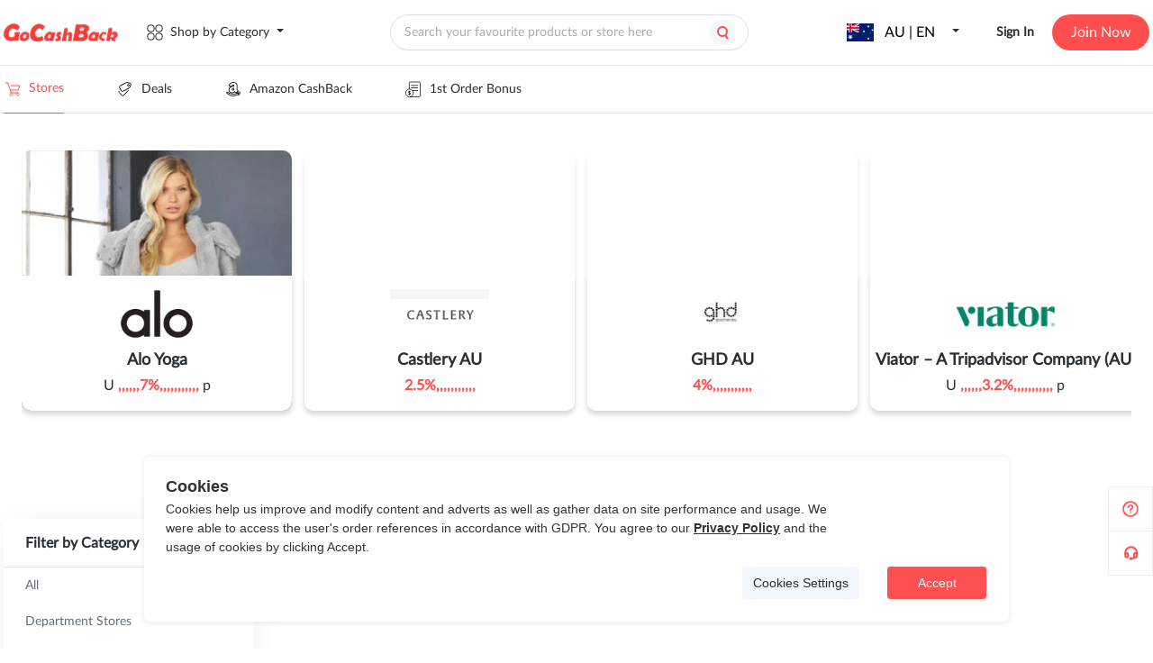

--- FILE ---
content_type: text/css; charset=utf-8
request_url: https://static.gocashback.net/sgcb/_nuxt/StoreCard.81cf2e81.css
body_size: 769
content:
.store[data-v-a618875b]{background-color:#fff;border-radius:10px;box-shadow:0 4px 40px #0000000d;box-sizing:border-box;margin-bottom:24px;padding:24px;width:300px}.store_logo[data-v-a618875b]{align-items:center;border:1px solid var(--Grey5,#c6ced7);border-radius:10px;cursor:pointer;display:flex;height:108px;justify-content:center;width:252px}.store_logo .img[data-v-a618875b]{max-height:100%;max-width:50%;-o-object-fit:contain;object-fit:contain}.store_title[data-v-a618875b]{-webkit-box-orient:vertical;-webkit-line-clamp:1;color:#2a2f33;cursor:pointer;display:-webkit-box;font-size:18px;font-weight:bolder;line-height:24px;margin-top:20px;overflow:hidden;text-overflow:ellipsis}.store_rebate[data-v-a618875b]{display:flex;margin:12px 0}.store_rebate .l[data-v-a618875b]{-webkit-box-orient:vertical;-webkit-line-clamp:1;color:#ff4e4e;display:-webkit-box;max-width:50%;overflow:hidden;text-align:left;text-overflow:ellipsis}.store_rebate .l[data-v-a618875b],.store_rebate .m[data-v-a618875b]{font-size:14px;font-weight:700;line-height:20px}.store_rebate .m[data-v-a618875b]{color:#c6ced7;margin:0 12px;text-align:center}.store_rebate .r[data-v-a618875b]{-webkit-line-clamp:1;font-size:12px;font-weight:bolder;text-align:left}.store_info[data-v-a618875b],.store_rebate .r[data-v-a618875b]{-webkit-box-orient:vertical;color:#354452;display:-webkit-box;line-height:20px;overflow:hidden;text-overflow:ellipsis}.store_info[data-v-a618875b]{-webkit-line-clamp:2;min-height:40px}.store_info[data-v-a618875b],.store_info2[data-v-a618875b]{font-size:14px;font-style:normal;font-weight:400}.store_info2[data-v-a618875b]{color:#ee7026;line-height:20px;margin-top:10px}.store_bottom[data-v-a618875b]{align-items:center;display:flex;height:42px;justify-content:space-between;margin-top:16px;position:relative}.store_bottom_shop[data-v-a618875b]{align-items:flex-start;border:1px solid var(--primary-red-1,#ff4e4e);border-radius:55px;color:#2a2f33;cursor:pointer;display:inline-flex;font-size:16px;font-weight:700;gap:10px;line-height:20px;padding:10px 24px;text-align:center}.store_bottom_shop[data-v-a618875b]:hover{color:#ff4e4e}@media screen and (max-width:800px){.store[data-v-a618875b]{background-color:#fff;box-shadow:0 4px 40px #0000000d;box-sizing:border-box;margin-bottom:24px;padding:24px}.store[data-v-a618875b],.store_logo[data-v-a618875b]{border-radius:10px;width:100%}.store_logo[data-v-a618875b]{align-items:center;border:1px solid var(--Grey5,#c6ced7);cursor:pointer;display:flex;height:108px;justify-content:center}.store_logo .img[data-v-a618875b]{max-height:100%;max-width:50%;-o-object-fit:contain;object-fit:contain}.store_title[data-v-a618875b]{-webkit-box-orient:vertical;-webkit-line-clamp:1;color:#2a2f33;cursor:pointer;display:-webkit-box;font-size:20px;font-weight:bolder;line-height:24px;margin-top:20px;overflow:hidden;text-overflow:ellipsis}.store_rebate[data-v-a618875b]{display:flex;margin:12px 0}.store_rebate .l[data-v-a618875b]{-webkit-box-orient:vertical;-webkit-line-clamp:1;color:#ff4e4e;display:-webkit-box;max-width:50%;overflow:hidden;text-align:left;text-overflow:ellipsis}.store_rebate .l[data-v-a618875b],.store_rebate .m[data-v-a618875b]{font-size:14px;font-weight:700;line-height:20px}.store_rebate .m[data-v-a618875b]{color:#c6ced7;margin:0 12px;text-align:center}.store_rebate .r[data-v-a618875b]{-webkit-line-clamp:1;font-size:12px;font-weight:bolder;text-align:left}.store_info[data-v-a618875b],.store_rebate .r[data-v-a618875b]{-webkit-box-orient:vertical;color:#354452;display:-webkit-box;line-height:20px;overflow:hidden;text-overflow:ellipsis}.store_info[data-v-a618875b]{-webkit-line-clamp:2;font-size:14px;font-style:normal;font-weight:400;min-height:40px}.store_bottom[data-v-a618875b]{align-items:center;display:flex;justify-content:space-between;margin-top:16px}.store_bottom_shop[data-v-a618875b]{align-items:flex-start;border:1px solid var(--primary-red-1,#ff4e4e);border-radius:55px;color:#2a2f33;cursor:pointer;display:inline-flex;font-size:16px;font-weight:700;gap:10px;line-height:20px;padding:10px 24px;text-align:center}.store_bottom_shop[data-v-a618875b]:hover{color:#ff4e4e}}
